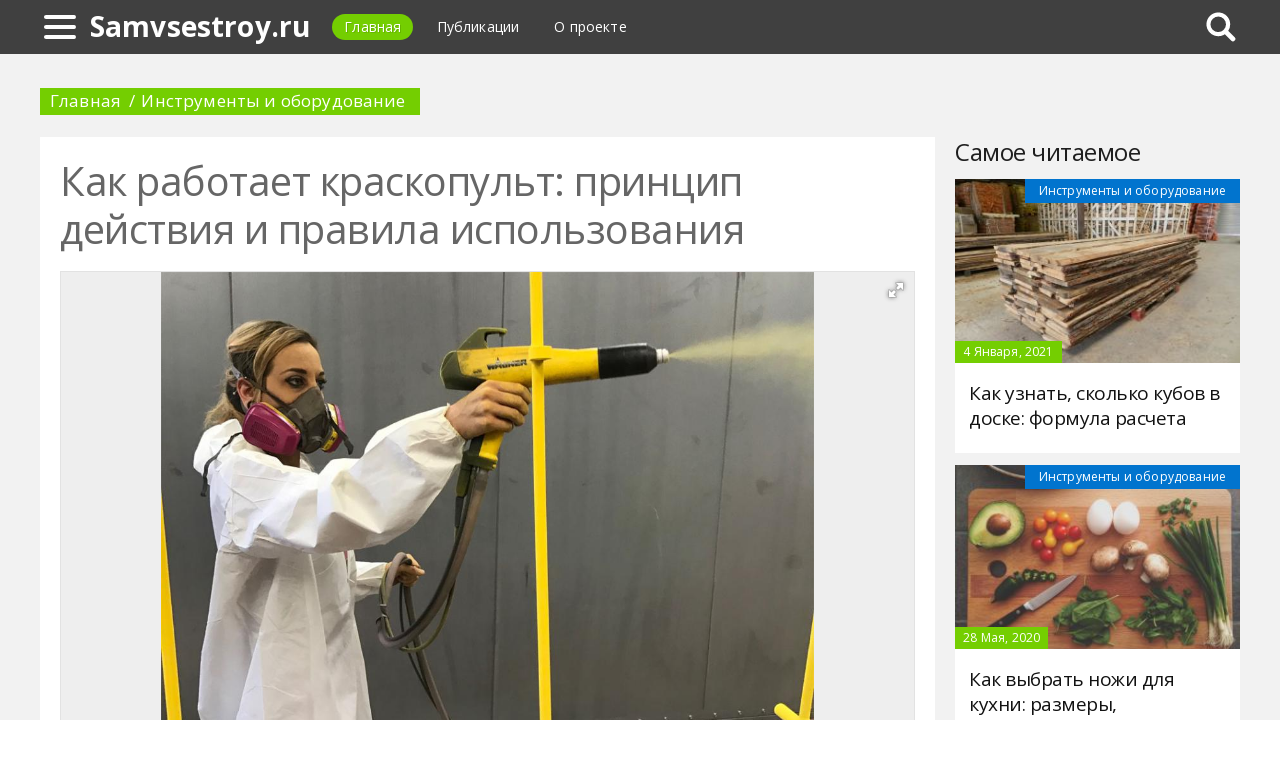

--- FILE ---
content_type: text/html; charset=UTF-8
request_url: https://samvsestroy.ru/479184a-kak-rabotaet-kraskopult-printsip-deystviya-i-pravila-ispolzovaniya
body_size: 12138
content:
<!DOCTYPE html>
<html>
    <head>
        <title>Как работает краскопульт: принцип действия и правила использования - Samvsestroy.ru</title>
                <meta name="description" content="Бытовое представление о малярных работах кардинально изменилось, когда рынок строительного инструмента стал предлагать краскопульты. Это аппараты из группы пульверизаторов, но с упором на возможности нанесения широкого спектра вязких составов при высокой эргономике применения. Но, чтобы рабочий процесс оправдал ожидания, важно понимать, как работает краскопульт и в чем заключаются его особенности." />
                        <meta name="keywords" content="краскопульт как работает как работает электрический краскопульт пневматический краскопульт как работает" />
        <meta name="yandex-verification" content="21cc3029f798cac1" />
<meta name="google-site-verification" content="_eAVLsvD0uELJbma3z-13BSrSz_J2nCeZiql1ucnlc8" />
        <meta charset="utf-8">
        <link rel="canonical" href="https://samvsestroy.ru/479184a-kak-rabotaet-kraskopult-printsip-deystviya-i-pravila-ispolzovaniya" />
        <meta name="viewport" content="width=device-width, initial-scale=1">
        <meta http-equiv="X-UA-Compatible" content="IE=edge">
                <link rel="shortcut icon" type="image/png" href="/assets/icon/fav.png"/>
        <link rel="apple-touch-icon" sizes="120x120" href="/assets/icon/fav.png">
                <link rel="stylesheet" href="/css/global/style.css">
        <link rel="stylesheet" href="/css/global/manual.css">
        <!-- HTML5 Shim support of HTML5 elements--><!--[if lt IE 9]>
         <script src='https://cdn.jsdelivr.net/html5shiv/3.7.3/html5shiv.min.js'></script>
        <![endif]-->
                <script>
            window.jQuery || document.write("<script src='/js/vendor/jquery-3.1.1.min.js'><\/script>")
        </script>
                <link rel="image_src" href="/assets/i/ai/4/7/9/i/3301742.jpg" />
        <meta property="og:title" content="Как работает краскопульт: принцип действия и правила использования - Samvsestroy.ru" />
        <meta property="og:type" content="article" />
        <meta property="og:site_name" content="Samvsestroy.ru"/>
        <meta property="og:url" content="https://samvsestroy.ru/479184a-kak-rabotaet-kraskopult-printsip-deystviya-i-pravila-ispolzovaniya" />
        <meta property="og:image" content="/assets/i/ai/4/7/9/i/3301742.jpg" />
                <meta property="og:image:width" content="1024" />
        <meta property="og:image:height" content="892" />
                <meta name="twitter:card" content="summary_large_image" />
        <meta property="twitter:image" content="/assets/i/ai/4/7/9/i/3301742.jpg" />
        <meta property="twitter:title" content="Как работает краскопульт: принцип действия и правила использования - Samvsestroy.ru" />
        <meta property="twitter:site" content="@samvsestroyru" />
        <meta property="twitter:creator" content="@samvsestroyru" />
        <meta property="twitter:url" content="https://samvsestroy.ru/479184a-kak-rabotaet-kraskopult-printsip-deystviya-i-pravila-ispolzovaniya" />                <script async src="https://www.googletagmanager.com/gtag/js?id=UA-121357525-1"></script>
            </head>
    <body>
        <div class="layout" id="layout">
            <nav class="pushmenu js-pushmenu">
    <button class="pushmenu__close js-close-pushmenu"></button>
    <div class="pushmenu__title">Разделы</div>
    <ul class="pushmenu__list">
        <li class="pushmenu__item"><a rel="nofollow" target="_blank" class="pushmenu__link" href="/login">Вход</a></li>
                <li class="pushmenu__item"><a class="pushmenu__link" href="/613c-tools-and-equipment">Инструменты и оборудование</a></li>
                <li class="pushmenu__item"><a class="pushmenu__link" href="/606c-repair-tips">Советы по ремонту</a></li>
                <li class="pushmenu__item"><a class="pushmenu__link" href="/614c-building">Строительство</a></li>
                <li class="pushmenu__item"><a class="pushmenu__link" href="/608c-plumbing">Сантехника</a></li>
                <li class="pushmenu__item"><a class="pushmenu__link" href="/610c-floor">Пол</a></li>
                <li class="pushmenu__item"><a class="pushmenu__link" href="/607c-electricity">Электричество</a></li>
                <li class="pushmenu__item"><a class="pushmenu__link" href="/611c-walls">Стены</a></li>
                <li class="pushmenu__item"><a class="pushmenu__link" href="/609c-ceiling">Потолок</a></li>
                <li class="pushmenu__item"><a class="pushmenu__link" href="/605c-country-house">Дача</a></li>
                <li class="pushmenu__item"><a class="pushmenu__link" href="/612c-windows-and-doors">Окна и Двери</a></li>
            </ul>
</nav>
            <header class="header" id="header">
                <nav class="navbar">
                    <div class="navbar__wrap">
                        <a class="navbar__burger js-burger" href="#"><span class="navbar__burger-shape"></span></a>
                        <a class="navbar__logo" href="/" title="Главная">Samvsestroy.ru</a>
                        <ul class="navbar__menu">
                            <li class="navbar__item"><a class="navbar__link is-active" href="/">Главная</a></li>
                            <li class="navbar__item"><a class="navbar__link" href="/latest">Публикации</a></li>
                            <li class="navbar__item"><a class="navbar__link" href="/about.html">О проекте</a></li>
                        </ul>
                                                <div class="navbar__search js-search-wrap">
                            <div class="search">
                                <input class="search__btn js-search-btn" type="submit">
                                <form class="search__form js-search-form">
                                    <div class="search__holder"><div class="ya-site-form ya-site-form_inited_no" onclick="return {'action':'https://samvsestroy.ru/search','arrow':true,'bg':'#ffcc00','fontsize':12,'fg':'#000000','language':'ru','logo':'rb','publicname':'Yandex Site Search #2341352','suggest':true,'target':'_self','tld':'ru','type':2,'usebigdictionary':true,'searchid':2341352,'input_fg':'#000000','input_bg':'#ffffff','input_fontStyle':'normal','input_fontWeight':'normal','input_placeholder':null,'input_placeholderColor':'#000000','input_borderColor':'#7f9db9'}"><form action="https://yandex.ru/search/site/" method="get" target="_self" accept-charset="utf-8"><input type="hidden" name="searchid" value="2341352"/><input type="hidden" name="l10n" value="ru"/><input type="hidden" name="reqenc" value=""/><input type="search" name="text" value=""/><input type="submit" value="�����"/></form></div><style type="text/css">.ya-page_js_yes .ya-site-form_inited_no { display: none; }</style><script type="text/javascript">(function(w,d,c){var s=d.createElement('script'),h=d.getElementsByTagName('script')[0],e=d.documentElement;if((' '+e.className+' ').indexOf(' ya-page_js_yes ')===-1){e.className+=' ya-page_js_yes';}s.type='text/javascript';s.async=true;s.charset='utf-8';s.src=(d.location.protocol==='https:'?'https:':'http:')+'//site.yandex.net/v2.0/js/all.js';h.parentNode.insertBefore(s,h);(w[c]||(w[c]=[])).push(function(){Ya.Site.Form.init()})})(window,document,'yandex_site_callbacks');</script></div>
                                </form>
                            </div>
                        </div>
                                            </div>
                </nav>
            </header>
            <main class="main" id="main"><div class="page">
    <div class="page__full">
        <nav class="crumbs">
            <ul class="crumbs__list">
                <li class="crumbs__item"><a class="crumbs__link" href="/">Главная</a></li>
                <li class="crumbs__item"><a class="crumbs__link" href="/613c-tools-and-equipment">Инструменты и оборудование</a></li>
            </ul>
        </nav>
    </div>
    <section class="page__content">
        <article class="content" itemscope="" itemtype="http://schema.org/Article">
            <h1 class="content__title">Как работает краскопульт: принцип действия и правила использования</h1>
                        <div class="content__image">
                <div class="fotorama" data-allowfullscreen="true" data-nav="thumbs" data-fit="contain" data-ratio="3/2" data-width="100%" data-keyboard="true" data-thumbmargin="0" data-shadows="true">
                                        <a href="/assets/i/ai/4/7/9/i/3301742.jpg"><img height="60" src="/assets/i/ai/4/7/9/i/3301742_thumb.jpg" /></a>
                                    </div>
            </div>
                        <ul class="content__meta">
                <li class="content__meta-date">20 Мая, 2020</li>
                <li class="content__meta-link">
                    <a class="content__meta-link-src" href="/613c-tools-and-equipment">Инструменты и оборудование</a>
                </li>
                                <li class="content__meta-author">
                    <noindex>
                        <a rel="nofollow" href="https://fb.ru/author/33143" target="_blank">Андрей Райтер</a>
                    </noindex>
                </li>
            </ul>
            <p>Бытовое представление о малярных работах кардинально изменилось, когда рынок строительного инструмента стал предлагать краскопульты. Это аппараты из группы пульверизаторов, но с упором на возможности нанесения широкого спектра вязких составов при высокой эргономике применения. Но, чтобы рабочий процесс оправдал ожидания, важно понимать, как работает краскопульт и в чем заключаются его особенности. Принцип действия данного инструмента может предполагать удаленную работу или распыление состава в условиях прямого доступа к источникам энергоснабжения. Также и по своим эксплуатационным характеристикам модели краскопульта достаточно разнообразны.</p> <h2>Принципиальное устройство аппарата</h2> <div class="photo" data-original="www.amazon.in" data-author="Фото: "><img itemprop="image" alt="Конструкция краскопульта" class="if uuid-3301743" src="/assets/i/ai/4/7/9/i/3301743.jpg" /></div> <p>Состав обычной конструкции краскопульта включает корпус, курок, головку для распыления, воздушный клапан и т.д. В некоторых моделях предусматривается смена головки и сопла с поправкой на текущие требования к результату. Например, меняя оснастку можно регулировать параметры подачи состава.</p><p>Источник, откуда пистолет принимает лакокрасочный или другой рабочий состав, тоже различен. Ручные автономные модели имеют в сборе собственный бачок, наполненный массой для распыления. Но также для более производительных работ предлагаются покрасочные станции-краскопульты. Как работает такое оборудование? В целом манипуляции с пистолетом для распыления схожи с ручными моделями, но остальная инфраструктура разделяется. Для приема краски используется насос, который можно погружать в любую тару с составом. Но также отдельно стоит и двигатель, обеспечивающий усилие для непосредственного распыления рабочей массы.</p> <h2>Как работает электрический краскопульт?</h2> <p>Все инструменты такого рода делятся на два типа &ndash; безвоздушные и воздушные. В данном случае будет рассмотрен первый тип, работающий на электричестве. Такие модели имеют свою классификацию в зависимости от источника питания, но пока стоит остановиться на самом принципе действия. Как работает электрический краскопульт? Главным функциональным элементом можно назвать поршневой насос, который развивает достаточно давления для подачи состава к соплу и его последующего распыления.</p> <div class="photo" data-original="top10goods.com" data-author="Фото: "><img itemprop="image" alt="Окрашивание краскопультом" class="if uuid-3301744" src="/assets/i/ai/4/7/9/i/3301744.jpg" /></div> <p>Но важно учитывать, что такой принцип работы предполагает выброс крупных капель, что может привести к подтекам. Электрические краскопульты достаточно грубы по своему характеру действия, но это не всегда идет в минус. При больших объемах работы высокая производительность с обильным расходом краски позволит сэкономить время и даже выиграть в качестве покрытия.</p> <h2>Сетевые и аккумуляторные модели</h2> <p>Тот самый признак классификации по типу энергоснабжения. От него зависят важные параметры от стоимости инструмента до особенностей организации рабочего процесса и тонкостей физического обращения с ним. Как работает краскопульт сетевого типа? Его подключают к розетке, после чего можно выполнять покраску, ограничиваясь только объемом лакокрасочного состава. Очевидно, что радиус перемещения будет ограничен доступностью к розетке. Этого недостатка лишен аккумуляторный краскопульт, которым можно работать вне зоны доступа сети.</p> <div class="photo" data-original="articulo.mercadolibre.com.pe" data-author="Фото: "><img itemprop="image" alt="Аккумуляторный краскопульт" class="if uuid-3301746" src="/assets/i/ai/4/7/9/i/3301746.jpg" /></div> <p>Блок батареи, интегрирующийся в пистолет, обеспечивает автономную работу в течение определенного времени &ndash; в среднем 30-40 мин. К минусам аккумуляторной версии относится большая масса и высокая стоимость.</p> <h2>Как работает пневматический краскопульт?</h2> <p>Распылители воздушного типа имеют в составе двигатель, который позволяет формировать дисперсионное облако из краски. Мощная воздушная струя генерируется посредством насоса, специальной энергетической сети или компрессора (чаще всего). Как работать с краскопультом пневматическим? Сначала необходимо создать инфраструктуру поддержки питанием с нагнетателем сжатого воздуха. Это непростая задача, так как придется точечно рассчитывать подключения нескольких компонентов друг с другом, в том числе используя адаптеры.</p><p>В работе большее значение будет иметь тонкость настройки по давлению. Пневматические модели преимущественно заточены на получение аккуратного результата, пусть и на небольшой площади. Качество в данном случае выходит на первый план, уступая место производительности. При низком давлении получается более экономный результат, а по мере его повышения характеристики формируемого покрытия будут приближаться к эффекту, достигаемому электрическими безвоздушными моделями.</p> <h2>Рабочие характеристики инструмента</h2> <p>На качество работы с краскопультом прямо повлияют его эксплуатационные параметры. Среди основных характеристик можно выделить следующие:</p> <ul> <li>Мощность. У моделей, работающих на электроэнергии, данный показатель определяется силовым потенциалом двигателя сети &ndash; до 600 Вт. В случае с пневматической версией мощность будет соответствовать производительность и компрессорной установки.</li> <li>Скорость окрашивания. В среднем данный показатель составляет около 1 л/мин., но многое будет зависеть от навыков работы с инструментом и вязкостью краски.</li> <li>Давление. Одна из настраиваемых величин, определяющая интенсивность выброса состава. При каком давлении работает краскопульт бытового назначения? Обычно это низкий уровень от 2 до 3-4 атмосфер. В случае с профессиональными станциями давление может достигать 40-50 атмосфер.</li> <li>Диаметр сопла. Конструкционный параметр, также влияющий на интенсивность распыления. Ширина выпускного отверстия определяет, какой объем жидкости будет выброшен в единицу времени с тем или иным показателем давления. Причем иногда выбор сопла обуславливается и физическими ограничениями, связанными с применением слишком густых жидкостей. Узкое сопло может и вовсе не позволит распыление таких составов.</li> </ul> <h2>Объем бачка</h2> <div class="photo" data-original="www.aliexpress.com" data-author="Фото: "><img itemprop="image" alt="Пневматический краскораспылитель" class="if uuid-3301745" src="/assets/i/ai/4/7/9/i/3301745.jpg" /></div> <p>От объема бачка для краски зависит время, которое можно будет работать без дозаправки. Разумеется, это касается ручных автономных моделей, не предполагающих подключения к иным источникам состава. От того, как работает краскопульт с конкретными настройками по давлению и размерами сопла, зависит скорость распыления. Емкость бачка, в свою очередь, определит продолжительность окрашивания. Например, для мелких работ с деталями или точечным оформлением частей фасадов и других конструкций вполне хватит 0,4-0,6 л. Средний же объем бачка в краскопульте для бытовых малярных задач составляет 1 л.</p> <h2>Подготовительные работы</h2> <p>Качество окрашивания будет зависеть не только от характеристик инструмента, но и от общих подготовительных мероприятий. В первую очередь важно будет очистить целевую поверхность для нанесения состава. Желательно, чтобы она была ровной и чистой. Ржавчина, окалина, пыль и жировые пятна полностью удаляются, как и следы предыдущих отделочных материалов. В этом деле поможет металлическая щетка, наждачная бумага и прочие абразивы.</p><p>Предусматриваются и меры безопасности. Например, как правильно работать с краскопультом в помещении? Обязательно должна быть предусмотрена активная вентиляция, чтобы испарения выветривались как можно быстрее. Уделяется внимание средствам индивидуальной защиты. Важно уберечь от частиц распыленной краски органы дыхания и кожу. На улице учитывается и направление ветра &ndash; особенно, если планируется работать с пневматическим воздушным аппаратом.</p><p>Общие меры по подготовке рабочего места также включают полное предотвращение источников огня вплоть до малейшей искры.</p> <h2>Аксессуары для краскопульта</h2> <div class="photo" data-original="www.familyhandyman.com" data-author="Фото: "><img itemprop="image" alt="Принцип действия пневматического краскопульта" class="if uuid-3301748" src="/assets/i/ai/4/7/9/i/3301748.jpg" /></div> <p>Планируя работы с данным инструментом, будет не лишним предусмотреть необходимый набор аксессуаров. Универсальным помощником станет измеритель вязкости лакокрасочного раствора. При наличии такого помощника просто невозможно ошибиться в правильном выборе сопла для окрашивания и установке уровня давления. Полезным будут и конструкционные дополнения. Часто неопытные пользователи сталкиваются с проблемами в работе инструмента именно из-за отсутствия необходимых приспособлений.</p><p>Так, если не работает краскопульт с нижним бачком при окрашивании горизонтальных поверхностей, то причина с большей вероятностью будет заключаться в неправильном наклоне, когда заборная трубка просто не достает до уровня жидкости. В этом случае как раз и поможет оснастка в виде гибкой трубки с сопло, которое можно направлять в любую сторону, удерживая нижний бачок в одинаково правильном положении.</p> <h2>Техника окрашивания</h2> <div class="photo" data-original="paintsprayermag.com" data-author="Фото: "><img itemprop="image" alt="Принцип действия краскопульта" class="if uuid-3301749" src="/assets/i/ai/4/7/9/i/3301749.jpg" /></div> <p>После приготовления лакокрасочного раствора в нужной консистенции можно приступать к заправке бачка или подключению краскопульта к источнику готового состава. Проверяется и надежность связки инструмента с другими функциональными частями, компрессором, аккумуляторным блоком или сетью.</p><p>Как правильно работать с краскопультом, чтобы достичь хорошего результата? Аппарат за рукоятку удерживается вертикально с отступом от рабочей поверхности в 5-15 см. Изначально выбирается только одно направление укладки покрытия &ndash; с движениями по горизонтали или вертикали. Как только будет нанесено базовое покрытие, можно немного передохнуть. Этот слой должен высохнуть, после чего работа будет продолжена. Всего слоев должно быть несколько &ndash; в среднем 2-3.</p> <h2>Возможные неисправности</h2> <p>Неполадки с краскопультом почти всегда связаны с распространенными причинами в виде засорения или неправильного выбора краски по тем же параметрам вязкости и густоты. К самым популярным проблемам такого свойства можно отнести следующие:</p> <ul> <li>Состав не распыляется. Аппарат просто не выпускает или частично выпускает краску, но этого явно не достаточно. Почему не работает краскопульт в должном объеме? Скорее всего, состав был недостаточно разведен растворителем, поэтому сопло физически не справляется со своей задачей. Опять же, проблема в слишком высоком показателе вязкости.</li> <li>Обильный туман. Вероятно, был установлен крайне низкий показатель давления при том, что краска разбавлена очень хорошо. В итоге сильный туман из мелких частиц состава не позволяет работать и в то же время представляет угрозу для самого маляра. Локально решить проблему поможет сокращение дистанции от сопла до рабочей поверхности.</li> <li>Инструмент вовсе не подает краску. Это верный признак засорения сопла или связанных с ним коммуникаций. Поможет разборка аппарата с тщательной прочисткой.</li> </ul> <h2>Обслуживание краскопульта</h2> <p>Значительную часть технических проблем можно предотвратить, регулярно выполняя уход за инструментом. Конкретные меры и временные интервалы в обслуживании могут меняться, но сам перечень работ по уходу примерно одинаков. Например, как работают безвоздушные краскопульты? В них действует более надежный принцип подачи и выпуска рабочего состава, поэтому мероприятия по чистке проводятся реже. В случае с воздушными, то есть более чувствительными к качеству краски аппаратами желательно производить комплексное обслуживание после каждого рабочего сеанса.</p> <h2>Заключение</h2> <div class="photo" data-original="www.autosflux.com" data-author="Фото: "><img itemprop="image" alt="Краскопульт для машины" class="if uuid-3301747" src="/assets/i/ai/4/7/9/i/3301747.jpg" /></div> <p>Правильно подобранный краскораспылитель позволит добиться качественного результата в окрашивании за короткий временной промежуток с минимальными усилиями. Есть только два недостатка у этого инструмента, обусловленных высокой стоимостью (по сравнению с кистью и валиком) и организационными хлопотами. Как работать краскопультом от компрессора, чтобы добиться названных положительных эффектов? Для этого нужно будет выполнить несколько узлов подключения к установке для генерации сжатого воздуха, источнику питания и емкости с краской. Также надо будет просчитать и расположение оборудования с точки зрения безопасности и эргономики. Но даже при этих хлопотах плюсы краскопульта себя полностью оправдывают качеством результата.</p>        </article>
                <aside class="page__block">
            <section class="group">
                <h2 class="group__subtitle">Похожие статьи</h2>
                <div class="group__list group__list--flex">
                                        <div class="substrate u-third">
                        <div class="substrate__category">Инструменты и оборудование</div>
                        <a class="substrate__image substrate__image--bg" href="/479997a-kak-ukrasit-komnatu-na-hellouin-idei-ukrasheniy-i-podelok" style="background-image:url(/assets/i/ai/4/7/9/i/3309922_block.jpg);"></a>
                        <div class="substrate__holder">
                            <h3 class="substrate__title"><a class="substrate__title-link" href="/479997a-kak-ukrasit-komnatu-na-hellouin-idei-ukrasheniy-i-podelok">Как украсить комнату на Хэллоуин: идеи украшений и поделок</a></h3>
                        </div>
                        <a class="substrate__link" href="/479997a-kak-ukrasit-komnatu-na-hellouin-idei-ukrasheniy-i-podelok"></a>
                    </div>
                                        <div class="substrate u-third">
                        <div class="substrate__category">Инструменты и оборудование</div>
                        <a class="substrate__image substrate__image--bg" href="/480078a-dyuyma---kakoy-diametr-v-mm-diametr-dyuyma---skolko-v-mm" style="background-image:url(/assets/i/ai/4/8/0/i/3311320_block.jpg);"></a>
                        <div class="substrate__holder">
                            <h3 class="substrate__title"><a class="substrate__title-link" href="/480078a-dyuyma---kakoy-diametr-v-mm-diametr-dyuyma---skolko-v-mm">3/4 дюйма - какой диаметр в мм? Диаметр 1/2 дюйма - сколько в мм?</a></h3>
                        </div>
                        <a class="substrate__link" href="/480078a-dyuyma---kakoy-diametr-v-mm-diametr-dyuyma---skolko-v-mm"></a>
                    </div>
                                        <div class="substrate u-third">
                        <div class="substrate__category">Инструменты и оборудование</div>
                        <a class="substrate__image substrate__image--bg" href="/480004a-kakie-shurupovertyi-samyie-nadejnyie-obzor-modeley-harakteristiki-proizvoditeli-reyting" style="background-image:url(/assets/i/ai/4/8/0/i/3310658_block.jpg);"></a>
                        <div class="substrate__holder">
                            <h3 class="substrate__title"><a class="substrate__title-link" href="/480004a-kakie-shurupovertyi-samyie-nadejnyie-obzor-modeley-harakteristiki-proizvoditeli-reyting">Какие шуруповерты самые надежные: обзор моделей, характеристики, производители, рейтинг</a></h3>
                        </div>
                        <a class="substrate__link" href="/480004a-kakie-shurupovertyi-samyie-nadejnyie-obzor-modeley-harakteristiki-proizvoditeli-reyting"></a>
                    </div>
                                        <div class="substrate u-third">
                        <div class="substrate__category">Инструменты и оборудование</div>
                        <a class="substrate__image substrate__image--bg" href="/479900a-kakoy-kovrik-vyibrat-dlya-fitnesa-obzor-proizvoditeley-materialyi-razmeryi" style="background-image:url(/assets/i/ai/4/7/9/i/3309574_block.jpg);"></a>
                        <div class="substrate__holder">
                            <h3 class="substrate__title"><a class="substrate__title-link" href="/479900a-kakoy-kovrik-vyibrat-dlya-fitnesa-obzor-proizvoditeley-materialyi-razmeryi">Какой коврик выбрать для фитнеса: обзор производителей, материалы, размеры</a></h3>
                        </div>
                        <a class="substrate__link" href="/479900a-kakoy-kovrik-vyibrat-dlya-fitnesa-obzor-proizvoditeley-materialyi-razmeryi"></a>
                    </div>
                                        <div class="substrate u-third">
                        <div class="substrate__category">Инструменты и оборудование</div>
                        <a class="substrate__image substrate__image--bg" href="/479590a-kak-vyibrat-benzotrimmer-obzor-modeley-harakteristiki-reyting" style="background-image:url(/assets/i/ai/4/7/9/i/3306514_block.jpg);"></a>
                        <div class="substrate__holder">
                            <h3 class="substrate__title"><a class="substrate__title-link" href="/479590a-kak-vyibrat-benzotrimmer-obzor-modeley-harakteristiki-reyting">Как выбрать бензотриммер: обзор моделей, характеристики, рейтинг</a></h3>
                        </div>
                        <a class="substrate__link" href="/479590a-kak-vyibrat-benzotrimmer-obzor-modeley-harakteristiki-reyting"></a>
                    </div>
                                        <div class="substrate u-third">
                        <div class="substrate__category">Инструменты и оборудование</div>
                        <a class="substrate__image substrate__image--bg" href="/480057a-kak-vyibrat-apparat-dlya-svarki-plastikovyih-trub-obzor-modeley-harakteristiki-proizvoditeli" style="background-image:url(/assets/i/ai/4/8/0/i/3310093_block.jpg);"></a>
                        <div class="substrate__holder">
                            <h3 class="substrate__title"><a class="substrate__title-link" href="/480057a-kak-vyibrat-apparat-dlya-svarki-plastikovyih-trub-obzor-modeley-harakteristiki-proizvoditeli">Как выбрать аппарат для сварки пластиковых труб: обзор моделей, характеристики, производители</a></h3>
                        </div>
                        <a class="substrate__link" href="/480057a-kak-vyibrat-apparat-dlya-svarki-plastikovyih-trub-obzor-modeley-harakteristiki-proizvoditeli"></a>
                    </div>
                                    </div>
            </section>
        </aside>
            </section>
</div>
<aside class="page__sidebar">
    <section class="page__block">
        <div class="group group--flex">
            <h2 class="group__subtitle">Самое читаемое</h2>
            <div class="group__list">
                                <div class="dado dado--sidebar">
                    <div class="dado__holder">
                        <a class="dado__category-link" href="/613c-tools-and-equipment">
                            <span class="dado__category-src">Инструменты и оборудование</span>
                        </a>
                        <a class="dado__image" href="/480396a-kak-uznat-skolko-kubov-v-doske-formula-rascheta" style="background-image: url(/assets/i/ai/4/8/0/i/3314552_block.jpg);"></a>
                        <time class="dado__time">4 Января, 2021</time>
                    </div>
                    <div class="dado__info">
                        <h2 class="dado__title"><a class="dado__title-link" href="/480396a-kak-uznat-skolko-kubov-v-doske-formula-rascheta">Как узнать, сколько кубов в доске: формула расчета</a></h2>
                    </div>
                </div>
                                <div class="dado dado--sidebar">
                    <div class="dado__holder">
                        <a class="dado__category-link" href="/613c-tools-and-equipment">
                            <span class="dado__category-src">Инструменты и оборудование</span>
                        </a>
                        <a class="dado__image" href="/479465a-kak-vyibrat-noji-dlya-kuhni-razmeryi-naznachenie-proizvoditeli" style="background-image: url(/assets/i/ai/4/7/9/i/3305057_block.jpg);"></a>
                        <time class="dado__time">28 Мая, 2020</time>
                    </div>
                    <div class="dado__info">
                        <h2 class="dado__title"><a class="dado__title-link" href="/479465a-kak-vyibrat-noji-dlya-kuhni-razmeryi-naznachenie-proizvoditeli">Как выбрать ножи для кухни: размеры, назначение, производители</a></h2>
                    </div>
                </div>
                                <div class="dado dado--sidebar">
                    <div class="dado__holder">
                        <a class="dado__category-link" href="/613c-tools-and-equipment">
                            <span class="dado__category-src">Инструменты и оборудование</span>
                        </a>
                        <a class="dado__image" href="/478519a-mikser-kakoy-luchshe-kak-vyibrat-obzor-modeley-reyting" style="background-image: url(/assets/i/ai/4/7/8/i/3292518_block.jpg);"></a>
                        <time class="dado__time">30 Декабря, 2019</time>
                    </div>
                    <div class="dado__info">
                        <h2 class="dado__title"><a class="dado__title-link" href="/478519a-mikser-kakoy-luchshe-kak-vyibrat-obzor-modeley-reyting">Миксер: какой лучше, как выбрать, обзор моделей, рейтинг</a></h2>
                    </div>
                </div>
                                <div class="dado dado--sidebar">
                    <div class="dado__holder">
                        <a class="dado__category-link" href="/613c-tools-and-equipment">
                            <span class="dado__category-src">Инструменты и оборудование</span>
                        </a>
                        <a class="dado__image" href="/480584a-kak-vyibrat-blender-dlya-doma-obzor-modeley-harakteristiki-otzyivyi-o-proizvoditelyah" style="background-image: url(/assets/i/ai/4/8/0/i/3316182_block.jpg);"></a>
                        <time class="dado__time">10 Января, 2021</time>
                    </div>
                    <div class="dado__info">
                        <h2 class="dado__title"><a class="dado__title-link" href="/480584a-kak-vyibrat-blender-dlya-doma-obzor-modeley-harakteristiki-otzyivyi-o-proizvoditelyah">Как выбрать блендер для дома: обзор моделей, характеристики, отзывы о производителях</a></h2>
                    </div>
                </div>
                                <div class="dado dado--sidebar">
                    <div class="dado__holder">
                        <a class="dado__category-link" href="/613c-tools-and-equipment">
                            <span class="dado__category-src">Инструменты и оборудование</span>
                        </a>
                        <a class="dado__image" href="/479954a-kakoy-blender-vyibrat---pogrujnoy-ili-statsionarnyiy-obzor-modeley-harakteristiki-otzyivyi" style="background-image: url(/assets/i/ai/4/7/9/i/3310248_block.jpg);"></a>
                        <time class="dado__time">15 Августа, 2020</time>
                    </div>
                    <div class="dado__info">
                        <h2 class="dado__title"><a class="dado__title-link" href="/479954a-kakoy-blender-vyibrat---pogrujnoy-ili-statsionarnyiy-obzor-modeley-harakteristiki-otzyivyi">Какой блендер выбрать - погружной или стационарный: обзор моделей, характеристики, отзывы</a></h2>
                    </div>
                </div>
                                <div class="dado dado--sidebar">
                    <div class="dado__holder">
                        <a class="dado__category-link" href="/613c-tools-and-equipment">
                            <span class="dado__category-src">Инструменты и оборудование</span>
                        </a>
                        <a class="dado__image" href="/476494a-kak-vyibrat-kotel-otopleniya-dlya-chastnogo-doma-tipyi-kotlov-harakteristiki-proizvoditeli" style="background-image: url(/assets/i/ai/4/7/6/i/3270336_block.jpg);"></a>
                        <time class="dado__time">7 Июля, 2019</time>
                    </div>
                    <div class="dado__info">
                        <h2 class="dado__title"><a class="dado__title-link" href="/476494a-kak-vyibrat-kotel-otopleniya-dlya-chastnogo-doma-tipyi-kotlov-harakteristiki-proizvoditeli">Как выбрать котел отопления для частного дома: типы котлов, характеристики, производители</a></h2>
                    </div>
                </div>
                                <div class="dado dado--sidebar">
                    <div class="dado__holder">
                        <a class="dado__category-link" href="/613c-tools-and-equipment">
                            <span class="dado__category-src">Инструменты и оборудование</span>
                        </a>
                        <a class="dado__image" href="/479656a-kakie-bimetallicheskie-radiatoryi-otopleniya-luchshe-obzor-harakteristiki-plyusyi-i-minusyi-otzyivyi" style="background-image: url(/assets/i/ai/4/7/9/i/3307233_block.jpg);"></a>
                        <time class="dado__time">24 Июня, 2020</time>
                    </div>
                    <div class="dado__info">
                        <h2 class="dado__title"><a class="dado__title-link" href="/479656a-kakie-bimetallicheskie-radiatoryi-otopleniya-luchshe-obzor-harakteristiki-plyusyi-i-minusyi-otzyivyi">Какие биметаллические радиаторы отопления лучше: обзор, характеристики, плюсы и минусы, отзывы</a></h2>
                    </div>
                </div>
                                <div class="dado dado--sidebar">
                    <div class="dado__holder">
                        <a class="dado__category-link" href="/613c-tools-and-equipment">
                            <span class="dado__category-src">Инструменты и оборудование</span>
                        </a>
                        <a class="dado__image" href="/479623a-kakoy-nasos-dlya-skvajinyi-vyibrat-obzor-modeley-harakteristiki-proizvoditeli-reyting" style="background-image: url(/assets/i/ai/4/7/9/i/3306819_block.jpg);"></a>
                        <time class="dado__time">19 Июня, 2020</time>
                    </div>
                    <div class="dado__info">
                        <h2 class="dado__title"><a class="dado__title-link" href="/479623a-kakoy-nasos-dlya-skvajinyi-vyibrat-obzor-modeley-harakteristiki-proizvoditeli-reyting">Какой насос для скважины выбрать: обзор моделей, характеристики, производители, рейтинг</a></h2>
                    </div>
                </div>
                                <div class="dado dado--sidebar">
                    <div class="dado__holder">
                        <a class="dado__category-link" href="/613c-tools-and-equipment">
                            <span class="dado__category-src">Инструменты и оборудование</span>
                        </a>
                        <a class="dado__image" href="/479181a-kakoy-stul-vyibrat-dlya-shkolnika-ortopedicheskiy-stul-dlya-shkolnika" style="background-image: url(/assets/i/ai/4/7/9/i/3301665_block.jpg);"></a>
                        <time class="dado__time">12 Марта, 2020</time>
                    </div>
                    <div class="dado__info">
                        <h2 class="dado__title"><a class="dado__title-link" href="/479181a-kakoy-stul-vyibrat-dlya-shkolnika-ortopedicheskiy-stul-dlya-shkolnika">Какой стул выбрать для школьника? Ортопедический стул для школьника</a></h2>
                    </div>
                </div>
                                <div class="dado dado--sidebar">
                    <div class="dado__holder">
                        <a class="dado__category-link" href="/613c-tools-and-equipment">
                            <span class="dado__category-src">Инструменты и оборудование</span>
                        </a>
                        <a class="dado__image" href="/479596a-kak-vyibrat-frezer-obzor-modeley-harakteristiki-naznachenie-reyting" style="background-image: url(/assets/i/ai/4/7/9/i/3306376_block.jpg);"></a>
                        <time class="dado__time">15 Июня, 2020</time>
                    </div>
                    <div class="dado__info">
                        <h2 class="dado__title"><a class="dado__title-link" href="/479596a-kak-vyibrat-frezer-obzor-modeley-harakteristiki-naznachenie-reyting">Как выбрать фрезер: обзор моделей, характеристики, назначение, рейтинг</a></h2>
                    </div>
                </div>
                            </div>
        </div>
    </section>
</aside>
            </main>
            <button class="scroll-top is-hidden js-scrolltop"></button>
        </div>
        <footer class="footer" id="footer" role="contentinfo">
            <div class="footer__wrap">
                <p class="footer__info">&copy; Samvsestroy.ru 2026</p>
                <nav class="footer__nav">
                    <ul class="footer__nav-list">
                        <li class="footer__nav-item"><a class="footer__nav-link" href="/about.html">О проекте</a></li>
                                                <li class="footer__nav-item"><a class="footer__nav-link" href="/feedback.html">Обратная связь</a></li>                    </ul>
                </nav>
            </div>
        </footer>
        <script src="/js/global/app.js"></script>
        <script src="/js/global/ui.js"></script>
        <script type="text/javascript" src="/js/vendor/fotorama.js"></script>
                <script type="text/javascript">        new Image().src = "//counter.yadro.ru/hit;Multisite?t26.6;r"+escape(document.referrer)+((typeof(screen)=="undefined")?"":";s"+screen.width+"*"+screen.height+"*"+(screen.colorDepth?screen.colorDepth:screen.pixelDepth))+";u"+escape(document.URL)+";h"+escape(document.title.substring(0,150))+";"+Math.random();
                !function(e,t,a){(t[a]=t[a]||[]).push(function(){try{t.yaCounter52861606=new Ya.Metrika2({id:52861606,clickmap:!0,trackLinks:!0,accurateTrackBounce:!0,webvisor:!0})}catch(e){}});var c=e.getElementsByTagName("script")[0],n=e.createElement("script"),r=function(){c.parentNode.insertBefore(n,c)};n.type="text/javascript",n.async=!0,n.src="https://mc.yandex.ru/metrika/tag.js","[object Opera]"==t.opera?e.addEventListener("DOMContentLoaded",r,!1):r()}(document,window,"yandex_metrika_callbacks2");
                function gtag(){dataLayer.push(arguments)}window.dataLayer=window.dataLayer||[],gtag("js",new Date),gtag("config","UA-136525761-1");
        </script>
            </body>
</html>